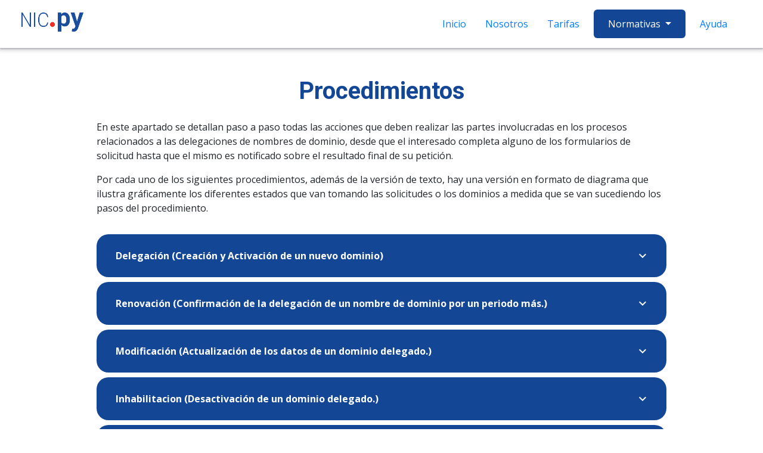

--- FILE ---
content_type: text/html; charset=UTF-8
request_url: https://nic.py/procedimientos.php
body_size: 28206
content:
<!doctype html>
<html lang="es">
  <head>
    <meta charset="utf-8">
    <meta name="viewport" content="width=device-width, initial-scale=1">
    <title>Procedimientos | Network Information Center</title>
    <link rel="preconnect" href="https://fonts.googleapis.com">
    <link rel="preconnect" href="https://fonts.gstatic.com" crossorigin>
    <link href="https://fonts.googleapis.com/css2?family=Open+Sans:ital,wght@0,300..800;1,300..800&family=Roboto:ital,wght@0,100;0,300;0,400;0,500;0,700;0,900;1,100;1,300;1,400;1,500;1,700;1,900&display=swap" rel="stylesheet">
    <link href="https://cdn.jsdelivr.net/npm/bootstrap@5.3.3/dist/css/bootstrap.min.css" rel="stylesheet" integrity="sha384-QWTKZyjpPEjISv5WaRU9OFeRpok6YctnYmDr5pNlyT2bRjXh0JMhjY6hW+ALEwIH" crossorigin="anonymous">
    <link href="https://fonts.googleapis.com/icon?family=Material+Icons" rel="stylesheet">
    <link href="assets/css/main.css" rel="stylesheet">
    <link href="assets/css/styles.css" rel="stylesheet">
    <script src="assets/js/jquery-3.4.1.min.js"></script>
    <script>
      function insertarCaracter(caracter) {
        const input = document.getElementById("d_nombre_dominio");
        const start = input.selectionStart;
        const end = input.selectionEnd;
	const textoActual = input.value;
	const event = new KeyboardEvent('keyup', {
        key: 'Shift', // Or any other key, e.g., 'a', 'ArrowUp'
        code: 'Shift', // Corresponding key code, e.g., 'KeyA', 'ArrowUp'
        keyCode: 13, // Deprecated but often still used for compatibility
        which: 13, // Deprecated but often still used for compatibility
        bubbles: true, // Allow the event to bubble up the DOM tree
        cancelable: true // Allow the event to be canceled
    	});
        input.value = textoActual.substring(0, start) + caracter + textoActual.substring(end);
        input.selectionStart = input.selectionEnd = start + caracter.length;
	input.focus();
	input.dispatchEvent(event);
      }

      function copiarBloque(idBloque) {
        const texto = document.getElementById(idBloque).innerText;
        navigator.clipboard.writeText(texto).then(() => {
          const toast = new bootstrap.Toast(document.getElementById('toastCopiado'), { delay: 5000 });
          toast.show();
        }).catch(err => {
          alert('Error al copiar: ' + err);
        });
      }
    </script>
</head>
<body>
<nav class="navbar navbar-expand-lg px-3 border-bottom" id="main-menu" aria-label="Offcanvas navbar large">
  <div class="container-fluid">
    <a class="navbar-brand" href="#"><img src="assets/images/logo-nic-py.png" class="bi me-2" height="48" alt="NIC.PY"></a>
    <button class="navbar-toggler" type="button" data-bs-toggle="offcanvas" data-bs-target="#offcanvasNavbar2" aria-controls="offcanvasNavbar2" aria-label="Toggle navigation">
      <span class="navbar-toggler-icon"></span>
    </button>
    <div class="offcanvas offcanvas-end" tabindex="-1" id="offcanvasNavbar2" aria-labelledby="offcanvasNavbar2Label">
      <div class="offcanvas-header border-bottom">
        <h5 class="offcanvas-title" id="offcanvasNavbar2Label"><img src="assets/images/logo-nic-py.png" class="bi me-2" height="48" alt="NIC.PY"></h5>
        <button type="button" class="btn-close" data-bs-dismiss="offcanvas" aria-label="Close"></button>
      </div>
      <div class="offcanvas-body">
        <ul class="navbar-nav nav-pills justify-content-end flex-grow-1 pe-3">
          <li class="nav-item">
            <a class="nav-link "  href="index.php">Inicio</a>
          </li>
          <li class="nav-item">
            <a class="nav-link "  href="about.php">Nosotros</a>
          </li>
          <li class="nav-item">
            <a class="nav-link "  href="tarifas.php">Tarifas</a>
          </li>
          <li class="nav-item dropdown">
            <a class="nav-link dropdown-toggle active" aria-current="ayuda" href="#" role="button" data-bs-toggle="dropdown" aria-expanded="false">
              Normativas
            </a>
            <ul class="dropdown-menu">
              <li><a class="dropdown-item" href="delineamientos.php">Delineamientos</a></li>
              <li><a class="dropdown-item" href="politicas.php">Políticas</a></li>
              <li><a class="dropdown-item" href="procedimientos.php">Procedimientos</a></li>
            </ul>
          </li>
          <li class="nav-item">
            <a class="nav-link "  href="ayuda.php">Ayuda</a>
          </li>
        </ul>
      </div>
    </div>
  </div>
</nav>
<!-- Empieza el Contenido -->
<div class="container">
    <div class="pt-5 pb-3 text-center">
        <h1 class="text section-title texto-azul negrita">Procedimientos</h1>
    </div>
    <div class="row">
        <div class="col-lg-10 offset-lg-1">
            <p>En este apartado se detallan paso a paso todas las acciones que deben realizar las partes involucradas en los procesos relacionados a las delegaciones de nombres de dominio, desde que el interesado completa alguno de los formularios de solicitud hasta que el mismo es notificado sobre el resultado final de su petición.</p>
            <p>Por cada uno de los siguientes procedimientos, además de la versión de texto, hay una versión en formato de diagrama que ilustra gráficamente los diferentes estados que van tomando las solicitudes o los dominios a medida que se van sucediendo los pasos del procedimiento.</p>
            <dl class="del">                
                <dt><a href="#r1" title="Delegación (Creación y Activación de un nuevo dominio)">Delegación (Creación y Activación de un nuevo dominio)<i class="material-icons" style="float: right;">keyboard_arrow_down</i></a></dt>
                <dd id="r1">
                    <h3>Creación y Activación de un nuevo dominio</h3>
                    <ol>
                            <li>El interesado en crear y activar un nuevo dominio (en adelante Solicitante) toma conocimiento de las pautas para la delegación de nombres dominios y lee los pasos de este procedimiento antes de iniciar cualquier acción.</li>
                            <li>El Solicitante completa la solicitud de delegación de nombre de dominio disponible en www.nic.py/formulario.</li>
                            <li>Antes de que la solicitud sea enviada, el Solicitante lee las condiciones del servicio que se adjuntan y finalmente remite la solicitud aceptando de esa manera todos los términos establecidos en las condiciones del servicio.</li>
                            <li>La solicitud es recibida por el NIC, donde el CNC realiza una verificación técnica para aislar errores u omisiones que no fueron detectados por los procesos automáticos. Como consecuencia de este control, que normalmente se realiza dentro de las 24 horas de recibida la solicitud, se obtiene uno de los siguientes resultados:
                                    <ul>
                                            <li>La solicitud no tiene inconvenientes técnicos y se continúa con el siguiente paso del procedimiento.</li>
                                            <li>Se determina que la solicitud es técnicamente inviable o improcedente, por lo tanto se la desestima y el Solicitante es notificado al respecto.</li>
                                            <li>Se determina que hay errores u omisiones menores que pueden ser enmendados por el Solicitante, en cuyo caso se le pide que envíe vía e-mail la solicitud corregida.</li>
                                    </ul>
                            </li>
                            <li>El nombre de dominio solicitado pasa al estado de dominio con solicitud sujeta a confirmación, y un e-mail de petición de confirmación de la solicitud es enviado al Solicitante. A partir de este momento el nombre de dominio solicitado queda reservado hasta que la solicitud sea finalmente aprobada o rechazada.</li>
                            <li>El Solicitante recibe el e-mail de petición de confirmación de la solicitud, controla que los datos estén correctos y responde también vía e-mail al NIC, confirmando así su solicitud. En este punto el Solicitante puede responder indicando correcciones de último momento a los datos de la solicitud. Igualmente están habilitados a remitir la confirmación el Contacto Administrativo y el Contacto Técnico nominados en la solicitud.</li>
                            <li>La confirmación es recibida por el NIC, pasando la solicitud al estado de solicitud confirmada. A partir de este momento el dominio solicitado ya puede ser visto en la página de consultas de dominios del NIC. En cambio, si la confirmación no es recibida transcurridos 8 (ocho) días desde la fecha de solicitud original, se entenderá que el Solicitante ha desistido de la misma y se procederá a desestimarla.</li>
                            <li>Al ser confirmada la solicitud, el LED realiza el estudio de aprobación del dominio. Este trámite dura entre 24 y 48 horas, aunque este tiempo puede extenderse si la solicitud tiene algún inconveniente, en cuyo caso, si el LED lo considera necesario, puede requerir al Solicitante el envío vía fax de documentos de respaldo con membretes de la Organización Responsable, que pueden ser empleados como instrumento de decisión.</li>
                            <li>La solicitud es aprobada y se determina la creación del dominio, que ahora pasa al estado de dominio en trámite de creación. Si la solicitud es rechazada, el Solicitante es notificado acerca de los motivos.</li>
                            <li>Una vez aprobada la solicitud de delegación de dominio, el Solicitante realiza el pago de la tarifa correspondiente en cualquiera de los puntos de cobro habilitados para el efecto. Recién una vez que se haya verificado el abono por parte del Solicitante se continúa con el siguiente paso. Si el abono no es realizado transcurridos 15 (quince) días desde la fecha de aprobación del dominio, se entenderá que el Solicitante ha desistido y se procederá a desestimar la solicitud de delegación.</li>
                            <li>Una vez confirmado el pago de la tarifa de delegación de dominio, el CNC procede a agregar en los servidores DNS el dominio en trámite de creación. Entonces el dominio pasa al estado Activo y a partir de ese momento es publicado por los servidores del NIC, quedando en condiciones de estar operativo y accesible en Internet.</li>
                            <li>El Solicitante es notificado automáticamente vía e-mail por el NIC de la activación del dominio creado.</li>
                    </ol>
                    <h4>Observaciones</h4>
                    <ul>
                        <li>El Solicitante, quien completa los formularios y efectúa las gestiones relacionadas a la delegación, puede ser la misma Organización Responsable o puede ser algún tercero que realice los trámites a nombre de la Organización Responsable. En todo caso, es la Organización Responsable la que efectivamente recibe la delegación del nombre de dominio y es la única entidad que ejerce, ante el NIC, la responsabilidad sobre el dominio delegado.</li>
                        <li>En la etapa de Verificación Técnica se diferencian dos instancias:
                            <ul>
                                <li>La instancia de control de omisiones o errores detectados automáticamente en el momento del envío del formulario. Por ejemplo datos no completados, errores en los datos de servidores DNS y direcciones IP, errores sintácticos en direcciones e-mail.</li>
                                <li>La instancia de control de errores que no han sido detectados automáticamente y son analizados de forma no automática. Por ejemplo direcciones e-mail no existentes, números IP que no corresponden a los servidores DNS.</li>
                            </ul>
                        </li>
                        <li>En el estudio de Aprobación se evalúa si la solicitud cumple con los requisitos y condiciones establecidas por las Pautas del NIC, de tal forma a dictaminar su aprobación o rechazo. En este punto se realiza la comprobación de todos los datos suministrados en la plantilla o formulario de solicitud, y de ser necesario pueden tomarse acciones de petición de confirmación o verificación de los mismos. Se empleará todo el tiempo que sea necesario para realizar los trámites del estudio de aprobación.</li>
                        <li>En relación a la duración total del proceso de delegación de un dominio, nótese que en gran medida depende de que la Organización Responsable responda a los requerimientos y realice los trámites de este procedimiento en tiempo y forma. </li>
                        <li>A partir de esto se puede decir que si la Organización Responsable cumple con los trámites en el día y si la solicitud no tiene inconvenientes, el proceso de delegación dura entre 48 y 72 horas.</li>
                        <li>En lo que se refiere a las magnitudes de tiempo mencionadas en este procedimiento para que el NIC evalúe las solicitudes, las mismas corresponden únicamente a los días hábiles de la semana (Lunes a Viernes) y no incluyen feriados ni asuetos.</li>
                        <li>La información acerca de las tarifas, vencimientos, puntos de cobro y facturación están disponibles en www.nic.py/costos.php</li>
                    </ul>
                </dd>
                <dt><a href="#r2" title="Renovación (Confirmación de la delegación de un nombre de dominio por un periodo más)">Renovación (Confirmación de la delegación de un nombre de dominio por un periodo más.)<i class="material-icons" style="float: right;">keyboard_arrow_down</i></a></dt>
                <dd id="r2">
                    <h3>Confirmación de la delegación de un nombre de dominio por un periodo más</h3>
                    <ol>
                            <li>El NIC notifica vía e-mail a la Organización Responsable que se aproxima la fecha de finalización de la vigencia del dominio delegado y que el mismo debe ser renovado. Este aviso se realiza en el mes de vencimiento del dominio. La fecha de vencimiento anual será siempre el día 25 del mes de activación, siendo la fecha límite para la realización del pago el último día de ese mes. </li>
                            <li>La Organización Responsable recibe la notificación y dispone el pago de la renovación del dominio en cualquiera de los puntos de cobro habilitados.</li>
                            <li>Una vez confirmada la realización del pago, el NIC dispone la renovación del dominio por un nuevo periodo. Si el pago no se realizara transcurrida la fecha de vencimiento, el dominio será inhabilitado y los responsables tendrán un plazo de 10 (diez) días corridos para regularizar el pago y activar nuevamente el dominio. Transcurrido este periodo, el dominio será automáticamente eliminado, quedando disponible para ser solicitado por la misma Organización u otra interesada en el nombre.</li>
                            <li>Si los trámites de renovación concluyen satisfactoriamente, la Organización Responsable es notificada automáticamente vía e-mail por el NIC acerca de la renovación del dominio delegado.</li>
                    </ol>
                    <h4>Observaciones</h4>
                    <ul>
                            <li>La información acerca de las tarifas, puntos de cobro y facturación están disponibles en www.nic.py/costos.php</li>
                            <li>Los datos relacionados a la vigencia de los dominios, así como el establecimiento de las fechas de vencimiento y otros aspectos se encuentra en www.nic.py/costos.php</li>
                    </ul>
                </dd>
                <dt><a href="#r4">Modificación (Actualización de los datos de un dominio delegado.)<i class="material-icons" style="float: right;">keyboard_arrow_down</i></a></dt>
                <dd id="r4">
                    <h3>Actualización de los datos de un dominio delegado</h3>
                    <ol>
                            <li>El Contacto Administrativo, Técnico o de Facturación autorizado del dominio (en adelante Contacto) toma conocimiento de las pautas para la delegación de dominios y lee los pasos de este procedimiento antes de iniciar cualquier acción. </li>
                            <li>El Contacto completa/llena el Formulario en linea indicando el nombre de dominio y su dirección de correo.</li>
                            <li>La solicitud es recibida por el NIC y un e-mail es enviado al Contacto, en el mismo se indica una dirección URL a la cual debe acceder para ingresar las modificaciones. Si no es posible que la actualización de los datos sea solicitada por los contactos habilitados, el NIC requerirá del envío vía fax de la Plantilla de Modificación de datos, la cual debe ser impresa en hojas con membrete de la Organización Responsable y firmada por algún directivo o representante de la misma.</li>
                            <li>La solicitud es recibida por el NIC, donde el CNC realiza una verificación técnica para aislar errores u omisiones que no fueron detectados por los procesos automáticos. Como consecuencia de este control, el cual se realiza dentro de las 24 horas de recibida la solicitud, se obtiene uno de los siguientes resultados:
                                    <ul>
                                            <li>La solicitud no tiene inconvenientes técnicos y se continúa con el siguiente paso del procedimiento.</li>
                                            <li>Se determina que la solicitud es técnicamente inviable o improcedente, por lo tanto se la desestima y el Contacto es notificado al respecto. </li>
                                            <li>Se determina que hay errores u omisiones menores que pueden ser enmendados por el Contacto, en cuyo caso se le pide que envíe vía e-mail la solicitud corregida.</li>
                                    </ul>
                            </li>
                            <li>El CNC procede a realizar inmediatamente la actualización si los cambios solicitados son de carácter técnico, es decir aquellos que hacen a la operación del servicio DNS. En cambio, si la solicitud involucra cambios en los demás datos del dominio, el LED realiza el estudio de aprobación. Este trámite de estudio de aprobación dura entre 24 y 48 horas, aunque este tiempo puede extenderse si la solicitud tiene algún inconveniente, en cuyo caso, si el LED lo considera necesario, puede requerir al Contacto el envío vía fax de documentos de respaldo con membretes de la Organización Responsable, que pueden ser empleados como instrumento de decisión.</li>
                            <li>La solicitud es aprobada y se determina la actualización de los datos del dominio, que ahora pasa al estado de dominio en trámite de modificación. Si la solicitud es rechazada, el Contacto es notificado acerca de los motivos.</li>
                            <li>El CNC procede a Activar los cambios correspondientes al dominio en trámite de modificación. A partir de ese momento el mismo queda operativo en Internet con los datos actualizados.</li>
                            <li>El Contacto es notificado automáticamente vía e-mail por el NIC acerca de la actualización de los datos del dominio.
                                El Solicitante es notificado automáticamente vía e-mail por el NIC de la activación del dominio creado.</li>
                    </ol>
                    <h4>Observaciones</h4>
                    <ul>
                            <li>Errores comunes: Equivocaciones u omisiones de carácter técnico como por ejemplo datos no completados, errores en los datos de servidores DNS y direcciones IP, errores sintácticos en direcciones e-mail, direcciones e-mail no existentes, números IP que no corresponden a los servidores DNS. </li>
                            <li>Estudio de aprobación: Se evalúa si la solicitud es viable y cumple con los requisitos establecidos de tal forma a dictaminar su aprobación o rechazo. En este punto se realiza la comprobación de todos los datos suministrados en la plantilla o formulario de solicitud, y de ser necesario pueden tomarse acciones de petición de confirmación o verificación de los mismos. Se empleará todo el tiempo que sea necesario para realizar los trámites del estudio de aprobación.</li>
                            <li>En relación a la duración total del proceso de modificación de datos de un dominio, nótese que en gran medida depende de que la Organización Responsable responda a los requerimientos y realice los trámites de este procedimiento en tiempo y forma.<br>
                                A partir de esto se puede decir que si la Organización Responsable cumple con los trámites en el día y si la solicitud no tiene inconvenientes, el proceso de modificación dura entre 24 y 72 horas.</li>
                            <li>En lo que se refiere a las magnitudes de tiempo mencionadas en este procedimiento para que el NIC evalúe las solicitudes, las mismas corresponden únicamente a los días hábiles de la semana (Lunes a Viernes) y no incluyen feriados ni asuetos.</li>
                    </ul>
                </dd>
                <dt><a href="#r5">Inhabilitacion (Desactivación de un dominio delegado.)<i class="material-icons" style="float: right;">keyboard_arrow_down</i></a></dt>
                <dd id="r5">
                    <h3>Desactivación de un dominio delegado</h3>
                    <p>Todos los dominios, independientemente de la fecha de activación inicial, expiran -una año después- a fin de mes. Un dominio que no haya sido renovado y pasada esa fecha, seguirá activo hasta el segundo lunes del mes, posterior a su vencimiento. Cumpliéndose el referido plazo y no habiendo realizado el pago respectivo, el dominio será automáticamente inhabilitado y los servicios conexos al mismo dejarán de funcionar.</p>
                    <p>Es de mencionar que un dominio en estado "inhabilitado" aún puede ser pagado y no se encontrará libre ni disponible para que otra persona lo solicite.</p>
                </dd>
                <dt><a href="#r6">Eliminacion (Desvinculación de un dominio delegado.)<i class="material-icons" style="float: right;">keyboard_arrow_down</i></a></dt>
                <dd id="r6">
                    <h3>Desvinculación de un dominio delegado</h3>
                    <p>Los dominios "inhabilitados" y que no hayan sido renovados, serán automáticamente eliminados el cuarto lunes del mes de su inhabilitación. Esto significa que dicho nombre de dominio quedará libre y disponible para que cualquiera lo solicite y delegue, no habiendo posibilidad de reclamo alguno.</p> 
                </dd>
                <dt><a href="#r7">Cambio de nombre (Reemplazo de un nombre de dominio delegado por otro nombre de dominio.)<i class="material-icons" style="float: right;">keyboard_arrow_down</i></a></dt>
                <dd id="r7">
                    <h3>Reemplazo de un nombre de dominio delegado por otro nombre de dominio</h3>
                </dd>
            </dl>
        </div>
    </div>
</div>
<div class="bg-color">
  <div class="container">
    <footer class="py-5">
      <div class="row">
        <span style="padding-left: 0; margin-left: 0.375em;"><img src="assets/images/logo-nic-py-blanco.png" height="54" alt="NIC.PY"></span>
      </div>
      <div class="row">
        <div class="col-6 col-md-3 my-4 texto_blanco">
          <h5>NUESTRAS OFICINAS</h5>
          <p class="lh-sm">Senador Dr. José Decoud esq. Dr.&nbsp;Carlos&nbsp;Zubizarreta.<br>
          <p class="lh-sm">Centro Nacional de Computación (CNC)</p>
          <p class="lh-sm">Universidad Nacional de Asunción</p>
          <p class="lh-sm">Campus UNA, San Lorenzo, Paraguay</p>
          <p><i class="material-icons" style="vertical-align: middle;">mail</i>&nbsp;<a href="mailto:dnsadmin@nic.py" title="dnsadmin@nic.py">dnsadmin@nic.py</a></p>
        </div>
        <div class="col-6 col-md-3 mb-3 texto_blanco margen-negativo">
          <p><i class="material-icons" style="vertical-align: middle; font-size: 48px !important;">support_agent</i></p>
          <h5>SOPORTE TÉCNICO</h5>
          <p>Vía telefónica: Lunes a Viernes<br>De 08:00 a 18:00h</p>
          <p><i class="material-icons" style="vertical-align: middle;">phone</i>&nbsp;<a href="tel:+595213279485" title="+595 21 327 9485">+595 21 327 9485</a></p>
          <p>Vía Tickets: Horario Permanente.</p>
          <p><i class="material-icons" style="vertical-align: middle;">mail</i>&nbsp;<a href="mailto:nic@soporte.cnc.una.py" title="nic@soporte.cnc.una.py">nic@soporte.cnc.una.py</a></p>
        </div>

        <div class="col-6 col-md-3 mb-3 texto_blanco margen-negativo">
          <p><i class="material-icons" style="vertical-align: middle; font-size: 48px !important;">contact_support</i></p>
          <h5>ADMINISTRACIÓN Y COBRANZAS</h5>
          <p>Vía telefónica: Lunes a Viernes<br>De 08:00 a 18:00h</p>
          <p><i class="material-icons" style="vertical-align: middle;">phone</i>&nbsp;<a href="tel:+59521585550" title="+595 21 585 550">+595 21 585 550</a></p>
          <p><i class="material-icons" style="vertical-align: middle;">phone</i>&nbsp;<a href="tel:+59521585557" title="+595 21 585 557">+595 21 585 557</a></p>
          <p><i class="material-icons" style="vertical-align: middle;">phone</i>&nbsp;<a href="tel:+59521585619" title="+595 21 585 619">+595 21 585 619</a></p>
          <p>Vía Tickets: Lunes a Viernes</p>
          <p><i class="material-icons" style="vertical-align: middle;">mail</i>&nbsp;<a href="mailto:administracion@soporte.cnc.una.py" title="administracion@soporte.cnc.una.py">administracion@soporte.cnc.una.py</a></p>
        </div>

        <div class="col-6 col-md-3 my-3 texto_blanco">
          <h5>SEGUÍNOS</h5>
          <ul id="redes_sociales" class="mb-6 mb-md-0">
						<li class="mr-3">
							<a href="https://www.facebook.com/NetworkInformationCenterParaguay/" title="Fanpage del NIC-PY">
								<img src="assets/images/Facebook_Logo_Secondary.png" alt="Logo Facebook">
							</a>
						</li>
            <li class="mr-3">
							<a href="https://www.instagram.com/nic.paraguay/" title="NIC.PY en Instagram">
								<img src="assets/images/Instagram_Glyph_White.png" alt="Logo Instagram">
							</a>
						</li>
						<li class="mr-3">
							<a href="https://twitter.com/py_nic" title="NIC-PY en X">
								<img src="assets/images/logo-white.png" alt="Logo X">
							</a>
						</li>
            <li class="mr-3">
							<a href="https://www.youtube.com/@cnc_una" title="NIC-PY en Youtube">
								<img src="assets/images/yt_icon_mono_dark.png" alt="Logo Youtube">
							</a>
						</li>
					</ul>
        </div>
      </div>
    </footer>
  </div>
  <div class="container">
    <footer class="d-flex flex-wrap justify-content-between align-items-center py-3 border-top">
        <div class="col-md-4 d-flex align-items-center texto_blanco">
            <span class="mb-3 mb-md-0 text-body-secondary pie">&copy; 2024 Copyright [ CNC ] Centro Nacional de Computación</span>
        </div>

        <ul class="nav col-md-4 justify-content-end list-unstyled d-flex texto_blanco">
            <li class="ms-3"><a class="text-body-secondary pie" href="#">Declaración de Coockies</a></li>
            <li class="ms-3">|</li>
            <li class="ms-3"><a class="text-body-secondary pie" href="#">Declaración de Privacidad</a></li>
        </ul>
    </footer>
  </div>
</div>
<script src="assets/js/popper.min.js"></script>
<script src="assets/js/bootstrap.min.js"></script>

<script src="https://ajax.googleapis.com/ajax/libs/jquery/3.7.1/jquery.min.js"></script>
<script src="assets/js/showhide.js"></script>
<script src="https://cdn.jsdelivr.net/npm/bootstrap@5.3.3/dist/js/bootstrap.bundle.min.js" integrity="sha384-YvpcrYf0tY3lHB60NNkmXc5s9fDVZLESaAA55NDzOxhy9GkcIdslK1eN7N6jIeHz" crossorigin="anonymous"></script>
</body>
</html>


--- FILE ---
content_type: text/css
request_url: https://nic.py/assets/css/main.css
body_size: 4246
content:
/*
 * Estilos Globales
 */
html {
  font-size: 16px;
}

body {
	font-family: 'Open Sans', sans-serif;
}

h1, h2, h3, h4, h5, h6 {
	font-family: 'Roboto', sans-serif;
	font-weight: 500;
}

h2,
h3,
h4,
h5,
h6 {
	margin: 1em 0;
}

/* Menú Principal */

a.nav-link { color: #007bff; }

a.active { color: #343a40; }

/* Container */

.container {
	margin: 0 auto;
	padding: 0;
	width: 90%;
	max-width: 1230px;
}

/*
 *	Página: Preguntas Frecuentes
 */

 dl.idn,
 dl.pol,
 dl.del,
 dl.pro {
	 margin: 2em 0;
 }
 
 dl.idn > dt,
 dl.pol > dt,
 dl.del > dt,
 dl.pro > dt {
	 margin: 0.5em 0;
	 padding: 0.75em 1em;
	 background-color: #1A4E9D;
 }
 
 dl.idn > dt > a,
 dl.pol > dt > a,
 dl.del > dt > a,
 dl.pro > dt > a { color: #ffffff; }
 
 dl.idn > dt > a:hover,
 dl.pol > dt > a:hover,
 dl.del > dt > a:hover,
 dl.pro > dt > a:hover { text-decoration: none; }
 
 dl.idn > dt > a > .material-icons,
 dl.pol > dt > a > .material-icons,
 dl.del > dt > a > .material-icons,
 dl.pro > dt > a > .material-icons {
	 margin-right: 0.5em;
	 vertical-align: middle;
 }
 
 dl.idn > dd,
 dl.pol > dd,
 dl.del > dd,
 dl.pro > dd {
	 display: none;
	 padding: 1em;
	 border: 1px solid #1A4E9D;
	 line-height: 1.75em;
 }

/* Footer */

ul#redes_sociales {
	display: block;
	margin-top: 0;
	padding-left: 0;
	list-style: none;
}

	ul#redes_sociales li {
		display: inline-block;
	}
	
		ul#redes_sociales li a {
			text-decoration: none;
		}
		
			ul#redes_sociales li a img {
				max-width: 2rem;
				height: auto;
			}

/*
 *	Estilos de la Página Principal
 */

/* Formulario de ver de disponibilidad en la HOME */

.form_ver_disponibilidad {
	margin: 3em 0 2em 0;
	max-width: 691px;
}

form[name="verdisponibilidad"] {
	margin-top: 2.5em;
}

/* Tabla de Resultados de Disponibilidad */
table#resultados_disponibilidad { font-size: 1.5em; }
table#resultados_disponibilidad tr td { padding: 0.125em 1em; border-radius: 1em; }
table#resultados_disponibilidad tr td:nth-child(1) { text-align: left; }
.disponible { color: #28A745; }
.no_disponible { color: #DC3545; }

/* Sección de Call-To-Action */
.bi {
	vertical-align: -.125em;
	fill: currentColor;
}

p.action-icon > i {
	background-color: #007bff;
	border-radius: 0.125em;
	padding: 0.25em;
	font-size: 2em;
	color: #ffffff;
}

.importante {
	color: red;
}

p.boletines-anteriores {
	border-top: 1px solid #dedede;
	padding: 0.5em 0;
	text-align: right;
}

/* 
 * 	Contacto
 */
 
#contacto { margin-top: 3em; margin-bottom: 2em; height: 128px; background: #1a4e9d; text-align: center; }
#contacto h2 { font-size: 2rem; padding-top: 1.5em; color: #ffffff; }
 
.info_contacto { padding-top: 3em; }
.info_contacto > div { text-align: center; }
.info_contacto > div > p { margin: 0.5em 0; padding: 0; }
.info_contacto > div > p, .info_contacto > div > address { font-size: 1.25em; }
.info_contacto > div > p > a > i { vertical-align: middle; }
.info_contacto h2 { text-align: center; }
.info_contacto h3 { color: #3c4858; margin-bottom: 1em; }
.info_contacto > div > p > i { font-size: 4em; color: #3c4858; }


/*
 *	Acerca del NIC-PY
 */
.thumbnail { margin: 2em 0 1em 0; padding: 0.25em; border: 1px solid #e1e1e1; }
.about_nic p { margin-bottom: 2em; max-width: 720px; }
.about_nic h3, .about_nic h4 { color: #3c4858; margin-bottom: 1em; }
.about_nic h5 { margin-top: 1em; }
ul.miembro { list-style-type: none; }
ul.miembro > li { float: left; margin-right: 2em; }
ul.miembro > li > img,
ul.miembro > li > a > img {
	width: 96px;
	padding: 5px;
	border: 1px solid #e1e1e1;
    border: 1px solid rgba(0,0,0,0.2);
	webkit-box-shadow: 0 1px 3px rgba(0,0,0,0.1);
    -moz-box-shadow: 0 1px 3px rgba(0,0,0,0.1);
    box-shadow: 0 1px 3px rgba(0,0,0,0.1);
}

/*
 *	Tarifas y Formas de Pago
 */

ul#homebanking {
	padding: 1em 0;
	list-style: none;
}

	ul#homebanking > li > a > img {
		margin: 0.25em;
		border: 1px solid #dedede;
		padding: 0.25em;
	}


/*
 *	Dominios IDN
 */

#idn_converter_msg {
	text-align: center;
	color: #28A745;
	margin: 1.5em;
	font-weight: bold;
}

.feedback_message {
	color: #dc3545;
}



/*

.card-deck .card {
  min-width: 220px;
}


.thumbnail > img { padding: 5px; border: 1px solid #e1e1e1; }


@media (min-width: 768px) {

	.bd-placeholder-img-lg {
		font-size: 3.5rem;
	}
	
}*/


--- FILE ---
content_type: text/css
request_url: https://nic.py/assets/css/styles.css
body_size: 4902
content:
body {
    font-family: "Open Sans", sans-serif;
}

#label {
    display: grid;
    grid-template: 1fr / auto 1fr;
    gap: 12px;
    border: 1px solid #dadada;
    margin-right: 1em;
    background: #fff;
    padding: 0.75em 1em;
    color: #134795;
    cursor: text;
    border-top-left-radius: 1.5em;
    border-bottom-left-radius: 1.5em;
    border-top-right-radius: 0;
    border-bottom-right-radius: 0;
}

#label-faq {
    display: grid;
    grid-template: 1fr / auto 1fr;
    gap: 12px;
    border: 2px solid #134795;
    margin-right: 1em;
    background: #fff;
    padding: 0.75em 1em;
    color: #134795;
    cursor: text;
    border-radius: 1em;
}

#label > input, #label-faq > input {
    outline: none;
    border: none;
    background: transparent;
    color: #134795;
}

#select_tipo_dominio {
    padding: 0.8em;
    color: #134795;
    border-top-right-radius: 1.5em;
    border-bottom-right-radius: 1.5em;
    border-top-left-radius: 0;
    border-bottom-left-radius: 0;
}

#enviar_formulario {
    padding: 0.5em 2em;
}

.bg-verificar {
    background-color: #D1DCEB;
}

.negrita {
    font-weight: bold;
}

.arrows {
    text-decoration: none;
}

.arrows > span {
    text-decoration: underline;
}

.video-container {
    position: relative;
    width: 100%;
    height: 0;
    padding-bottom: 56.25%; /* Relación de aspecto 16:9 */
    overflow: hidden;
}

.video-container iframe, 
.video-container video {
    position: absolute;
    top: 0;
    left: 0;
    width: 100%;
    height: 100%;
}
  

dl.pol,
dl.del,
dl.pro {
    margin: 2em 0;
}

dl.pol > dt,
dl.del > dt,
dl.pro > dt {
	margin: 0.5em 0;
	padding: 1.5em 1em 1.5em 2em;
	background: #134795;
    border-radius: 20px;
}

dl.pol > dt > a,
dl.del > dt > a,
dl.pro > dt > a { color: #ffffff; text-decoration: none; }

dl.pol > dt > a:hover,
dl.del > dt > a:hover,
dl.pro > dt > a:hover { text-decoration: none; }

dl.pol > dt > a > .material-icons,
dl.del > dt > a > .material-icons,
dl.pro > dt > a > .material-icons {
    margin-right: 0.5em;
    vertical-align: middle;
}

dl.pol > dd,
dl.del > dd,
dl.pro > dd {
    display: none;
    padding: 1em;
    line-height: 1.75em;
}

.filtro {
    display: none;
}

ul#lista-faq {
    display: flex;
    flex-wrap: wrap;
    margin: 0;
    padding: 0;
}

.faq {
    list-style-type: none;
    margin-bottom: 1em!important;
    padding: 1.5em;
    background-color: #D1DCEB;
}

.form_contacto {
    border:1px solid #134795;
    padding: 1em 1.5em;
    margin-bottom: 0.5em;
    border-radius: 0.5em;
    width: 100%;
}

#main-menu {
    /* M3/Elevation Light/2 */
    box-shadow: 0px 1px 2px rgba(0, 0, 0, 0.3), 0px 2px 6px 2px rgba(0, 0, 0, 0.15);
}

.nav-pills .nav-link.active, .nav-pills .show > .nav-link {
    padding: 0.75em 1.5em;
    background-color: #134795;
    color: #fff;
}

.nav-link {
    margin: 0 0.5em;
    padding: 0.75em;
    color: #134795;
}

.nav-link:hover {
    color: #1F73F1;
}

.btn-primary {
    background-color: #134795;
    border-color: #134795;
}

.btn-outline-primary {
    color: #134795;
    border-color: #134795;
}

.btn-outline-primary:hover {
    background-color: #134795;
    border-color: #134795;
}

#verify-title {
    padding-bottom: 1em;
}

#quees {
    font-size: 4em;
    font-weight: bold;
    color: #666;
}

.texto-azul {
    color: #134795 !important;
}

.miembro {
    list-style-type: none;
}

.miembro > li {
    float: left;
    margin-top: 1em;
    margin-right: 2.5em;
}

.miembro > li > img {
    width: 110px;
    padding: 5px;
}

.margen-negativo {
    margin-top: -2.75em;
}

.action-icon {
    padding: 0;
    margin: 0;
    background-color: #ffffff;
}

p.action-icon > i, span.action-icon > i {
    background-color: #134795;
    border-radius: 1em;
    padding: 0.5em;
    font-size: 1em;
    color: #ffffff;
    margin-bottom: 0.5em;
}

.bg-color {
    background-color: #134795;
}

.texto_blanco a, .texto_blanco span, .texto_blanco li, .texto_blanco p, .texto_blanco h5 {
    color: #f7f7f7 !important;
}

.texto_blanco a {
    text-decoration: none;
}

.pie {
    font-size: 0.75em;
}

ul#redes_sociales {
    margin-top: 1em;
    list-style-type: none;
    padding-left: 0;
}

ul#redes_sociales > li {
    float: left;
    margin: 0;
    padding: 0;
    margin-right: 1em;
}

ul#redes_sociales li a img {
    max-width: 1.75rem;
    height: auto;
}

/* Small devices (Smartphones, 576px and up) */
@media only screen and (min-width: 576px) {
    .faq {
        float: left;
        width: 48%;
        margin: 0 1% 1em 1%;
    }
}

/* Medium devices (tablets, 768px and up) */
@media only screen and (min-width: 768px) {
    .faq {
        float: left;
        width: 32%;
        margin: 0 0.65% 1em 0.65%;
    }
}

/* Large devices (laptops/desktops, 992px and up) */
@media only screen and (min-width: 992px) {
    .faq {
        float: left;
        width: 24%;
        margin: 0 0.5%;
    }
}


--- FILE ---
content_type: application/javascript
request_url: https://nic.py/assets/js/showhide.js
body_size: 877
content:
/**
 * showhide.js
 * 
 * @author Cynthia Osorio
 * @copyright Mayo 2020 Centro Nacional de Computación - Universidad Nacional de Asunción 
 * @license Propiedad privada del Centro Nacional de Computación
 * @note Funciones que muestran/ocultan las respuestas.
 */
function ShowHide() {
	
	$('dt').click(function( event ) {
        event.preventDefault();
        if ($(this).find('a span').text() == 'keyboard_arrow_right'){
            $(this).find('a span').html('keyboard_arrow_down');
        } else {
            $(this).find('a span').html('keyboard_arrow_right');
        }

        if ($(this).find('+ dd').css('display') == 'none') {
            $(this).find('+ dd').css({ 'display' : 'block' });
        } else {
            $(this).find('+ dd').css({ 'display' : 'none' });
        }
    });
	
}

var nicshowhide = new ShowHide();
